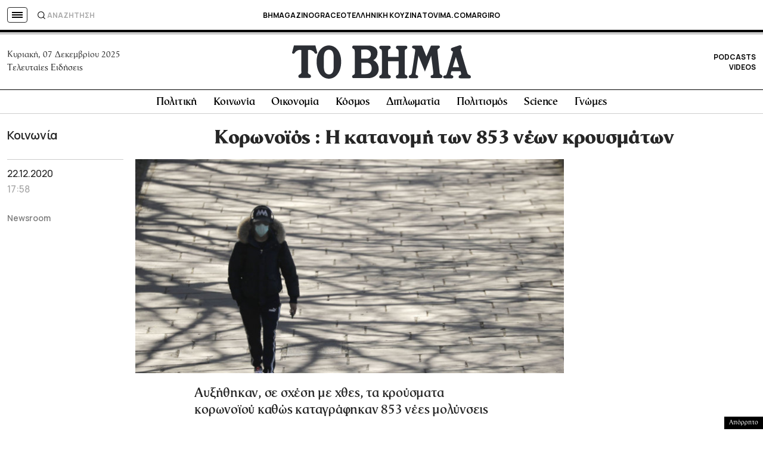

--- FILE ---
content_type: text/html; charset=utf-8
request_url: https://www.google.com/recaptcha/api2/aframe
body_size: 182
content:
<!DOCTYPE HTML><html><head><meta http-equiv="content-type" content="text/html; charset=UTF-8"></head><body><script nonce="YQAyrphN_7v2Wn9GiFi54A">/** Anti-fraud and anti-abuse applications only. See google.com/recaptcha */ try{var clients={'sodar':'https://pagead2.googlesyndication.com/pagead/sodar?'};window.addEventListener("message",function(a){try{if(a.source===window.parent){var b=JSON.parse(a.data);var c=clients[b['id']];if(c){var d=document.createElement('img');d.src=c+b['params']+'&rc='+(localStorage.getItem("rc::a")?sessionStorage.getItem("rc::b"):"");window.document.body.appendChild(d);sessionStorage.setItem("rc::e",parseInt(sessionStorage.getItem("rc::e")||0)+1);localStorage.setItem("rc::h",'1765111833652');}}}catch(b){}});window.parent.postMessage("_grecaptcha_ready", "*");}catch(b){}</script></body></html>

--- FILE ---
content_type: application/javascript; charset=utf-8
request_url: https://fundingchoicesmessages.google.com/f/AGSKWxWCjzSqUvP2yzC_LOvmsf-iYiPZtuATDdOvwqaQ8NuwP6N-8NV3KGpUC48MiWTlUn9Aq0NtWmOTgrYh1dg9D_rArTBgbfUSTbQIgaxLB5VKkhpz6yuSsMflVACGxQZHy2_foJ93Ikhj9OYFN8cn88Pr70ATalxjVeVXlUBp2eAY4SuupewvcB0-fAWN/_.adtooltip&/ads/xtcore./siteimages/ads-/sevenl_ad./coldseal_ad.
body_size: -1290
content:
window['9d5157d4-f005-453c-b00c-71ce20605e89'] = true;